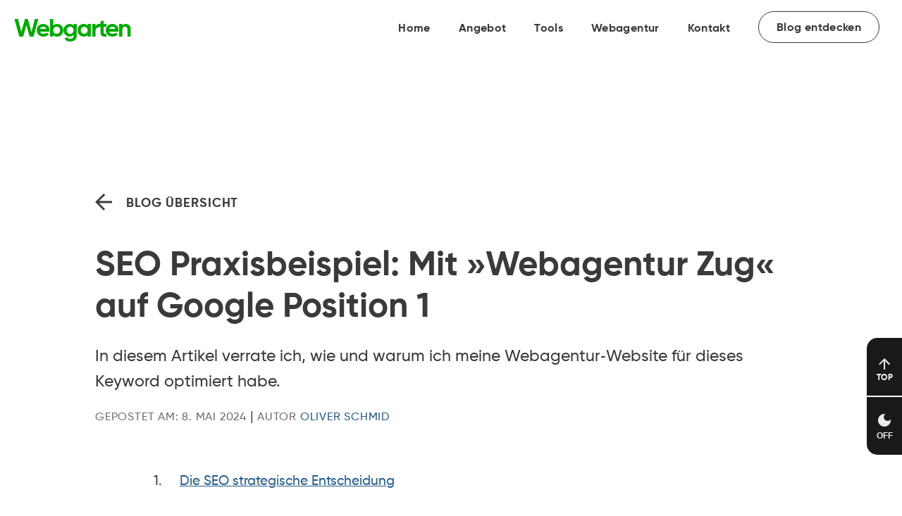

--- FILE ---
content_type: text/html; charset=utf-8
request_url: https://www.webgarten.ch/blog/seo-praxisbeispiel
body_size: 12413
content:
<!doctype html>
<html class="no-js" lang="de">
    <head>
        <meta charset="utf-8">
        <title>SEO Praxisbeispiel: Mit »Webagentur Zug« auf Position 1</title>
        <script type="application/ld+json">
        {
        "@context": "https://schema.org",
        "@type": "BlogPosting",
        "headline": "SEO Praxisbeispiel: Mit »Webagentur Zug« auf Position 1",
        "image": [
            "https://www.webgarten.ch/img/social/gsc-suchposition-scr.jpg"
        ],
        "datePublished": "2024-05-08T08:30:44+01:00",
        "author": [{
            "@type": "Person",
            "name": "Oliver Schmid",
            "jobTitle": "Webdesigner",
            "url": "https://www.webgarten.ch/webagentur/ueberuns#oliver.schmid"
        }]
        }
        </script>
        <meta name="description" content="In diesem Blog-Artikel verrate ich, wie und warum ich meine Webagentur-Website für dieses Keyword bis auf Ranking-Position 1 optimiert habe.">
        <meta name="viewport" content="width=device-width,minimum-scale=1,initial-scale=1">
        <meta name="twitter:card" content="summary_large_image">
        <meta name="twitter:site" content="@WebgartenGmbH">
        <meta name="twitter:creator" content="@WebgartenGmbH">
        <meta property="og:title" content="SEO Praxisbeispiel: Mit »Webagentur Zug« auf Position 1">
        <meta property="og:url" content="https://www.webgarten.ch/blog/seo-praxisbeispiel">
        <meta property="og:image" content="https://www.webgarten.ch/img/social/gsc-suchposition-scr.jpg">
        <meta property="og:image:width" content="1200">
        <meta property="og:image:height" content="724">
        <meta property="og:type" content="article">
        <meta property="og:description" content="In diesem Blog-Artikel verrate ich, wie und warum ich meine Webagentur-Website für dieses Keyword bis auf Ranking-Position 1 optimiert habe.">
        <meta property="og:locale" content="de_CH">
        <link rel="alternate" type="application/rss+xml" title="Webgarten Webdesign-Blog" href="https://www.webgarten.ch/feed.xml">
        <link rel="canonical" href="https://www.webgarten.ch/blog/seo-praxisbeispiel">
        <link rel="apple-touch-icon" sizes="180x180" href="../img/touch/apple-touch-icon.png">
        <link rel="icon" type="image/png" sizes="32x32" href="../img/touch/favicon-32x32.png">
        <link rel="icon" type="image/png" sizes="16x16" href="../img/touch/favicon-16x16.png">
        <link rel="manifest" href="../img/touch/site51.webmanifest" crossorigin="use-credentials">
        <link rel="mask-icon" href="../img/touch/safari-pinned-tab.svg" color="#5bbad5">
        <link rel="shortcut icon" href="../img/touch/favicon.ico">
        <meta name="msapplication-TileColor" content="#27C22C">
        <meta name="msapplication-config" content="../img/touch/browserconfig.xml">
        <meta name="theme-color" content="#ffffff">
        <link rel="preload" href="../fonts/WebgartenComp-Bold.woff2" as="font" type="font/woff2" crossorigin>
        <link rel="preload" href="../fonts/WebgartenComp-Medium.woff2" as="font" type="font/woff2" crossorigin>
        <style rel="stylesheet">
        body{--logo-color: #27C22C;--logo-color: rgb(0, 170, 0);--logo2-color: #2e9632;--logo3-color: #27802a;--text-color: #3A3A3A;--text-color2: rgb(112, 112, 112);--bkg-color: #fff;--bkgtrans-color: rgba(255, 255, 255, 0.95);--bkgtrans-color2: rgba(255, 255, 255, 0.85);--bkgtrans-color2: rgba(255, 255, 255, 0.80);--title-color: #3A3A3A;--bkgrey-color: #ebebeb;--bkgrey2-color: #f5f1f1;--bkgrey3-color: #ecedf0;--bkgrey4-color: #d2d5da;--line-color: #3A3A3A;--black-white: #3A3A3A;--link-color: #265B89;--linkhover-color: #0685f5;--invert-color: #ffffff;--kdnlogo-tit: rgb(146, 11, 45);--noti-winter-bg: #F1F3F8;--noti-winter-txt: #4F5269}body .right.navifader{background:linear-gradient(to left, rgb(255, 255, 255), rgba(255, 255, 255, 0.5), rgba(255, 255, 255, 0) 100%)}body .left.navifader{background:linear-gradient(to left, rgba(255, 255, 255, 0), rgba(255, 255, 255, 0.5), rgb(255, 255, 255) 100%)}body.dark-theme{--logo-color: #2e9632;--logo-color: rgb(0, 170, 0);--logo2-color: #2e9632;--logo3-color: #27802a;--text-color: #e0e0e0;--text-color: #b1b1b1;--text-color: #cfcfcf;--text-color: #dfdfdf;--text-color2: #c4c4c4;--text-color2: #9b9b9b;--bkg-color: #191919;--bkg-color: #141414;--bkg-color: #171c1f;--bkgtrans-color: rgba(23, 28, 31, 0.95);--bkgtrans-color2: rgba(23, 28, 31, 0.85);--bkgtrans-color2: rgba(23, 28, 31, 0.80);--title-color: #e0e0e0;--title-color: #cfcfcf;--title-color: #dfdfdf;--bkgrey-color: #3f3f3f;--bkgrey2-color: #131719;--bkgrey3-color: #131719;--bkgrey4-color: #3f3f3f;--line-color: #000000;--black-white: white;--link-color: #009FE4;--linkhover-color: #0685f5;--invert-color: #171c1f;--kdnlogo-tit: rgb(221, 50, 93);--noti-winter-bg: #4F5269;--noti-winter-txt: #dfdfdf}body.dark-theme .right.navifader{background:linear-gradient(to left, rgb(23, 28, 31), rgba(23, 28, 31, 0.5), rgba(23, 28, 31, 0) 100%)}body.dark-theme .left.navifader{background:linear-gradient(to left, rgba(23, 28, 31, 0), rgba(23, 28, 31, 0.5), rgb(23, 28, 31) 100%)}@media(prefers-color-scheme: dark){body{--logo-color: #2e9632;--logo-color: rgb(0, 170, 0);--logo2-color: #2e9632;--logo3-color: #27802a;--text-color: #e0e0e0;--text-color: #b1b1b1;--text-color: #cfcfcf;--text-color: #dfdfdf;--text-color2: #c4c4c4;--text-color2: #9b9b9b;--bkg-color: #191919;--bkg-color: #141414;--bkg-color: #171c1f;--bkgtrans-color: rgba(23, 28, 31, 0.95);--bkgtrans-color2: rgba(23, 28, 31, 0.85);--title-color: #e0e0e0;--title-color: #cfcfcf;--title-color: #dfdfdf;--bkgrey-color: #3f3f3f;--bkgrey2-color: #131719;--bkgrey3-color: #131719;--bkgrey4-color: #3f3f3f;--line-color: #6e6e6e;--black-white: white;--link-color: #009FE4;--linkhover-color: #0685f5;--invert-color: #171c1f;--kdnlogo-tit: rgb(221, 50, 93);--noti-winter-bg: #4F5269;--noti-winter-txt: #dfdfdf}body .right.navifader{background:linear-gradient(to left, rgb(23, 28, 31), rgba(23, 28, 31, 0.5), rgba(23, 28, 31, 0) 100%)}body .left.navifader{background:linear-gradient(to left, rgba(23, 28, 31, 0), rgba(23, 28, 31, 0.5), rgb(23, 28, 31) 100%)}body.light-theme{--logo-color: #27C22C;--logo-color: rgb(0, 170, 0);--logo2-color: #2e9632;--logo3-color: #27802a;--text-color: #3A3A3A;--text-color2: rgb(112, 112, 112);--bkg-color: #fff;--bkgtrans-color: rgba(255, 255, 255, 0.95);--bkgtrans-color2: rgba(255, 255, 255, 0.85);--title-color: #3A3A3A;--bkgrey-color: #ebebeb;--bkgrey2-color: #f5f1f1;--bkgrey3-color: #ecedf0;--bkgrey4-color: #d2d5da;--line-color: #3A3A3A;--black-white: #3A3A3A;--link-color: #265B89;--linkhover-color: #0685f5;--invert-color: #ffffff;--kdnlogo-tit: rgb(146, 11, 45);--noti-winter-bg: #F1F3F8;--noti-winter-txt: #4F5269}body.light-theme .right.navifader{background:linear-gradient(to left, rgb(255, 255, 255), rgba(255, 255, 255, 0.5), rgba(255, 255, 255, 0) 100%)}body.light-theme .left.navifader{background:linear-gradient(to left, rgba(255, 255, 255, 0), rgba(255, 255, 255, 0.5), rgb(255, 255, 255) 100%)}}@font-face{font-family:"Webgarten";src:url("/fonts/WebgartenComp-Bold.woff2") format("woff2"),url("/fonts/WebgartenComp-Bold.woff") format("woff");font-weight:700;font-style:bold;font-display:swap}@font-face{font-family:"Webgarten";src:url("/fonts/WebgartenComp-Medium.woff2") format("woff2"),url("/fonts/WebgartenComp-Medium.woff") format("woff");font-weight:500;font-style:medium;font-display:swap}.iconhider{display:none}#animated-title div{position:relative;height:2.4em}@media(min-width: 34.5em){#animated-title div{height:1.2em}}#animated-title span{position:absolute;left:0;top:0;opacity:0;transition:opacity 1s ease-in-out;color:var(--logo-color)}#animated-title span.show{display:inline;opacity:1}html{-webkit-font-smoothing:antialiased;-moz-osx-font-smoothing:grayscale;-webkit-tap-highlight-color:hsla(0,0%,100%,0)}*,a,button,button:focus,button:active{-webkit-tap-highlight-color:hsla(0,0%,100%,0);outline:none}body{margin:0;padding:0;font-family:"Webgarten",sans-serif;font-weight:500;font-display:optional;background:var(--bkg-color);color:var(--text-color);line-height:1.6;font-size:1.1em;-webkit-text-size-adjust:none}@media(min-width: 110.375em){body{line-height:1.6;font-size:1.2em}}body img{filter:brightness(1) contrast(1)}body img{filter:brightness(1) contrast(1)}body .dklow{color:var(--text-color2)}body .onlylight{display:block}body .onlydark{display:none}body.dark-theme img{filter:brightness(0.8) contrast(1.2)}body.dark-theme .onlylight{display:none}body.dark-theme .onlydark{display:block}@media(prefers-color-scheme: dark){body img{filter:brightness(0.8) contrast(1.2)}body .onlylight{display:none}body .onlydark{display:block}body.light-theme img{filter:brightness(1) contrast(1)}body.light-theme .onlylight{display:block}body.light-theme .onlydark{display:none}}*,*:before,*:after{padding:0;margin:0;box-sizing:border-box}a,a:focus,a:active{color:var(--link-color);text-decoration:none}a:hover{color:var(--linkhover-color)}h1,h2,h3,.likeh3{color:var(--title-color)}h1{font-size:2em;font-weight:700;margin:0;padding:16px 0 18px 0;line-height:1.2}@media(min-width: 44.5em){h1{font-size:2.7em;padding:45px 0 23px 0}}@media(min-width: 63.375em){h1{font-size:2.8em;padding:45px 0 23px 0}}@media(min-width: 110.375em){h1{font-size:3em;padding:45px 0 27px 0}}ul{padding:0;margin:0}ul li{list-style:none;padding:0;margin:0}.lead{font-size:1.1em}@media(min-width: 44.5em){.lead{font-size:1.3em}}.bold{font-weight:700}.mini{font-size:.85em}.italic{font-style:italic}.nobr{white-space:nowrap}.add_lead{display:inline-block;margin-top:20px;text-transform:uppercase;font-size:.9em;letter-spacing:.05em;color:var(--text-color2)}.mt-0{margin-top:0}.mt-20{margin-top:20px}.mt-27{margin-top:27px}.backlink{font-weight:700;letter-spacing:.05em;text-transform:uppercase;margin-bottom:20px}@media(min-width: 44.5em){.backlink{margin-bottom:0}}@media(min-width: 80.375em){.backlink{margin-left:-43px}}.backlink a,.backlink a:visited,.backlink a:hover,.backlink :active{color:var(--text-color)}.backlink .icon{transform:scale(1.2) rotate(-90deg);margin-right:10px;float:left;fill:var(--text-color)}@media(min-width: 44.5em){.backlink .icon{transform:scale(1.5) rotate(-90deg);margin-right:20px}}summary{cursor:pointer}.content ol,.content .olstyle{margin-left:25px;padding-bottom:57px}.content ol li,.content .olstyle li{padding:5px 0 12px 15px}@media(min-width: 44.5em){.content ol li,.content .olstyle li{padding:8px 0 12px 20px}}.content ol li .sub-ol,.content .olstyle li .sub-ol{padding:5px 0 0 0;margin-left:16px}.content ol li .sub-ol li,.content .olstyle li .sub-ol li{font-size:.9em;padding:8px 0 12px 15px;margin:0}.content .olstyle{margin-left:-14px;padding-bottom:17px}@media(min-width: 44.5em){.content .olstyle{margin-left:-17px}}.wrapper{max-width:1050px;margin:0 auto}@media(min-width: 95.375em){.wrapper{max-width:1172px}}@media(min-width: 110.375em){.wrapper{max-width:1372px}}.wrappermini{margin:0 auto;max-width:900px}.wrapperbig{margin:0 auto;max-width:1200px}@media(min-width: 95.375em){.wrapperbig{max-width:1400px}}@media(min-width: 110.375em){.wrapperbig{max-width:1620px}}.pads{padding:0 20px}@media(min-width: 80.375em){.pads{padding:0}}.padsright{padding:0 20px}@media(min-width: 80.375em){.padsright{padding:0 380px 0 0}}@media(min-width: 95.375em){.padsright{padding:0 480px 0 0}}@media(min-width: 110.375em){.padsright{padding:0 620px 0 0}}.padsrightmax{padding:0 20px}@media(min-width: 80.375em){.padsrightmax{padding:0 400px 0 0}}@media(min-width: 95.375em){.padsrightmax{padding:0 540px 0 0}}@media(min-width: 110.375em){.padsrightmax{padding:0 450px 0 0;padding:0 600px 0 0}}.mb-115{margin-bottom:45px}@media(min-width: 63.375em){.mb-115{margin-bottom:70px}}@media(min-width: 80.375em){.mb-115{margin-bottom:80px}}@media(min-width: 95.375em){.mb-115{margin-bottom:100px}}@media(min-width: 110.375em){.mb-115{margin-bottom:115px}}figure figcaption{width:100%;background-color:var(--bkgrey-color);font-size:.8em;padding:15px 15px}figure .bluegrey{background-color:var(--bkgrey3-color)}picture{display:block;width:100%;border:0}img{width:100%;max-width:100%;height:auto;display:block;border:0}.qr{width:150px}.ki{position:relative}.ki .kicap{position:absolute;display:block;padding:2px 12px 0 12px;border-radius:50px;top:8px;left:9px;color:#fff;font-size:.8rem}@media(min-width: 44.5em){.ki .kicap{font-size:.9rem;left:7px}}.ki .bgcap{background-color:rgba(0,0,0,.85);color:#e0e0e0}.parallax{aspect-ratio:800/311;overflow:clip}.parallax img{height:auto;width:100%;display:block;transform:translate(0, -100px);transform-origin:top left;margin-top:0}@keyframes imgtrans{to{transform:translate(0, 400px)}}@media(prefers-reduced-motion: no-preference){@supports(animation-timeline: scroll()){.parallax img{animation:imgtrans ease both;animation-timeline:scroll();animation-range:0 cover}}}.content .minibtn,.content .minibtn:visited{display:inline-block;background-color:var(--logo3-color);text-decoration:none;padding:10px 50px 7px 50px;color:#fff;font-weight:700;font-size:.85em}.content .minibtn:hover{background-color:var(--logo-color);transition:all .3s ease-out}.icon{width:24px;height:24px;display:inline}.socialicon{width:40px;height:40px;display:inline;margin-right:10px}.navigate_next{width:24px;height:24px}#consent-popup{position:fixed;bottom:20px;left:20px;right:20px;padding:20px;background-color:var(--bkg-color);transition:bottom .1s ease-out;border:1px solid var(--logo-color);text-align:center}#consent-popup img{max-width:375px;height:auto;margin:0 auto}#consent-popup p{padding:0 0 25px 0}#consent-popup .title{font-weight:700;font-size:1.5em;padding:5px 0 5px 0}#consent-popup .cookiebtn,#consent-popup .cookiebtn:visited{width:100%;display:inline-block;padding:20px 10px;background-color:var(--logo-color);color:#fff;font-weight:700;font-size:20px;text-align:center}#consent-popup .cookiebtn:hover{background-color:var(--logo-color);transition:all .3s ease-out}#consent-popup .cookiebtn:focus{padding:19px 10px 21px 10px}#consent-popup.hidden{bottom:-600px}header{height:115px;height:138px;width:100%}@media(min-width: 63.375em){header{height:185px}}@media(min-width: 80.375em){header{height:125px}}@media(min-width: 95.375em){header{height:175px}}@media(min-width: 110.375em){header{height:225px}}header .logo,header .logo:visited{position:absolute;left:20px;top:15px;text-decoration:none;font-weight:700;letter-spacing:-2px;font-size:35px;color:var(--logo-color)}header .logo .lgtext,header .logo:visited .lgtext{display:none}header .logo .square-logo,header .logo:visited .square-logo{width:35px;height:45px;display:inline}@media(min-width: 63.375em){header .logo,header .logo:visited{left:20px}header .logo .lgtext,header .logo:visited .lgtext{display:inline}header .logo .square-logo,header .logo:visited .square-logo{display:none}}.subnav header{height:135px;width:100%}@media(min-width: 63.375em){.subnav header{height:185px}}@media(min-width: 80.375em){.subnav header{height:125px}}@media(min-width: 95.375em){.subnav header{height:175px}}@media(min-width: 110.375em){.subnav header{height:225px}}.hspace header{height:75px}@media(min-width: 63.375em){.hspace header{height:185px}}@media(min-width: 80.375em){.hspace header{height:125px}}@media(min-width: 95.375em){.hspace header{height:175px}}@media(min-width: 110.375em){.hspace header{height:225px}}.subnav-dropdown header{height:175px;width:100%}@media(min-width: 63.375em){.subnav-dropdown header{height:185px}}@media(min-width: 80.375em){.subnav-dropdown header{height:125px}}@media(min-width: 95.375em){.subnav-dropdown header{height:175px}}@media(min-width: 110.375em){.subnav-dropdown header{height:225px}}.navi{position:absolute;right:68px;top:16px;display:flex;align-items:center;justify-content:flex-end;margin:auto;letter-spacing:.02em}@media(min-width: 55em){.navi{right:12px}}.navi a,.navi a:visited{position:relative;display:inline-block;text-decoration:none;color:#3a3a3a;font-size:16px;font-weight:700;padding:5px 0 0 0;margin:0 8px 0 18px;color:var(--text-color)}@media(min-width: 55em){.navi a,.navi a:visited{margin:0 20px}}@media(min-width: 80.375em){.navi a,.navi a:visited{font-size:18px}}.navi .mobhid{display:none}@media(min-width: 55em){.navi .mobhid{display:inline-block}}.navi a:after{content:"";position:absolute;background-color:#27c22c;background-color:var(--title-color);height:1px;width:0;left:0;bottom:3px;transition:.3s}.navi a:hover{color:var(--title-color)}@media(min-width: 55em){.navi a:hover:after{width:100%}}.navi .act,.navi .act:visited{color:var(--title-color);color:var(--black-white)}.navi .act:after{width:100%}.navi .btn,.navi .btn:visited{border:1px solid var(--text-color);padding:11px 25px 7px 25px;border-radius:60px;font-weight:700}@media(min-width: 55em){.navi .btn,.navi .btn:visited{padding:11px 25px 7px 25px}}@media(min-width: 80.375em){.navi .btn,.navi .btn:visited{padding:11px 45px 7px 45px}}.navi .btn:hover:after{width:0}.navi .btn:hover{background-color:var(--logo-color);border:1px solid var(--logo-color);color:var(--invert-color)}@media(min-width: 55em){.navi .btn:hover{background-color:var(--text-color);border:1px solid var(--text-color);color:var(--invert-color);transition:all .3s ease-out;background-color:var(--logo-color);border:1px solid var(--logo-color)}}.subnav-dropdown .lev1nav,.subnav .lev1nav,.home .lev1nav,.form .lev1nav{position:fixed;height:80px;width:100%;top:0;left:0;background-color:var(--bkgtrans-color2);-webkit-backdrop-filter:blur(10px);backdrop-filter:blur(10px);z-index:2;transition:transform .5s}@media(min-width: 44.5em){.subnav-dropdown .lev1nav,.subnav .lev1nav,.home .lev1nav,.form .lev1nav{-webkit-backdrop-filter:none;backdrop-filter:none;position:static;height:auto}}.subnav-dropdown .borderline,.subnav .borderline,.home .borderline,.form .borderline{border-bottom:1px solid var(--bkgrey-color)}@media(min-width: 44.5em){.subnav-dropdown .borderline,.subnav .borderline,.home .borderline,.form .borderline{border:none}}.head--hidden{transform:translateY(-81px)}@media(min-width: 44.5em){.head--hidden{transform:none}}body{padding-top:81px}@media(min-width: 44.5em){body{padding-top:0}}.social{height:58px;display:block;margin-top:10px;padding-top:30px}@media(min-width: 44.5em){.social{margin-top:90px}}@media(min-width: 80.375em){.social{margin-top:120px}}.social .nllink,.social .nllink:visited{color:var(--text-color);display:flex;align-items:center}.social .nl{border-radius:100px;width:40px;height:40px;padding:5px 0 0 6px}.social .nl .newsletter{fill:var(--noti-winter-txt);width:30px;height:30px;display:inline}.social .txt{padding:2px 0 0 4px;font-weight:700;color:var(--noti-winter-txt);font-size:.9em}.space{height:0;display:block;margin-top:0;padding-top:0}@media(min-width: 44.5em){.space{height:58px;margin-top:90px}}.clearfix:before,.clearfix:after{content:" ";display:table}.clearfix:after{clear:both}.clearfix{*zoom:1}.clearfix{clear:both}.clearleft{clear:left}body .onlydesk{display:none}@media(min-width: 44.5em){body .onlydesk{display:block}}body .onlyminidesk{display:none}@media(min-width: 34.5em){body .onlyminidesk{display:block}}body .onlydeskinline{display:none}@media(min-width: 44.5em){body .onlydeskinline{display:inline}}body .onlymobline{display:inline}@media(min-width: 44.5em){body .onlymobline{display:none}}@media(min-width: 44.5em){body .onlymob{display:none}}@media(min-width: 34.5em){body .onlyminimob{display:none}}.dnone{display:none}.content .nolinkstyle,.content .nolinkstyle:visited{text-decoration:none;color:var(--text-color)}.youtube{aspect-ratio:16/9;width:100%;height:auto}
        </style>
    </head>
    <body class="subnav hspace">
        <header>
            <div class="lev1nav">
                <a href="/" class="logo" aria-label="Link zur Startseite von Webgarten">
                    <svg class="square-logo"><use xlink:href="#square-logo" /></svg><span class="lgtext">Webgarten</span>
                </a>
                <nav class="navi">
                    <a href="/" class="mobhid">Home</a><a href="/angebot/" class="mobhid">Angebot</a><a href="/tools/" class="mobhid">Tools</a><a href="/webagentur/" class="mobhid">Webagentur</a><a href="/kontakt/" class="mobhid">Kontakt</a><a href="/blog/" class="btn">Blog entdecken</a>
                </nav>
                <div class="b-container">
                    <div class="b-menu">
                        <div class="b-bun b-bun--top"></div>
                        <div class="b-bun b-bun--mid"></div>
                        <div class="b-bun b-bun--bottom"></div>
                    </div>    
                </div>  
            </div>
            <div class="space">
            </div>
        </header>
        <section class="wrapper mb-70">
            <div class="padsrightmax backlink">
                <a href="/blog/"><svg class="icon arrow_upward"><use xlink:href="#arrow_upward" /></svg><span>Blog Übersicht</span></a>
            </div>
            <div class="padsrightmax">
                <h1>SEO Praxisbeispiel: Mit »Webagentur Zug« auf Google Position 1</h1>
            </div>
            <div class="padsright">
                <p class="lead">In diesem Artikel verrate ich, wie und warum ich meine Webagentur-Website für dieses Keyword optimiert habe.</p>
                <time class="add_lead" datetime="2024-05-08">Gepostet am:  8. Mai 2024</time> | <span class="add_lead author mt-0">Autor <a href="/webagentur/ueberuns#oliver.schmid">Oliver Schmid</a></span>
            </div>    
        </section>
        <section class="content">
            <div class="wrappermini conpads">
                <ol>
                    <li>
                        <a href="#01">Die SEO strategische Entscheidung</a>
                    </li>
                    <li>
                        <a href="#02">Die Schwierigkeit für eine Webagentur mit Firmensitz in Baar</a>
                    </li>
                    <li>
                        <a href="#03">Die ersten SEO Massnahmen für das Keyword »Webagentur Zug«</a>
                    </li>
                    <li>
                        <a href="#04">Der Kampf um Google Position 1</a>
                        <ol class="sub-ol">
                            <li><a href="#04-01">Warum Position 1 so unglaublich viel nützlicher ist als Position 6</a></li>
                            <li><a href="#04-02">Strategische Entscheidung, Zürich fällt weg</a></li>
                        </ol>  
                    </li>
                    <li>
                        <a href="#05">Und es hat sich gelohnt</a>
                    </li>
                    <li>
                        <a href="#06">Bleibt das jetzt für immer so?</a>
                    </li>
                    <li>
                        <a href="#07">Positiver Nebeneffekt: Mit »WordPress Zug« und »WordPress Agentur Zug« auf Position 1</a>
                    </li>
                    <li>
                        <a href="#08">Schlussfolgerung</a>
                    </li>   
                </ol>  
                <p class="likeh3">Hinweis</p>
                <p><strong class="bg-txt">Mit einem guten Ranking kann eine Webagentur beim wichtigen ersten Kundenkontakt ihre SEO Fähigkeiten beweisen.</strong></p>    
                <h2 id="01">1. Die SEO strategische Entscheidung</h2>
                <p>»<strong>Webagentur Zug</strong>« hat nur ein sehr geringes Suchvolumen. Viele Klicks sind damit sicher nicht zu machen. Allerdings sind genau diese Klicks für eine in der Nähe von Zug ansässige Webagentur ganz besonders wichtig.</p>
                <p>Denn es gibt nur <strong>zwei typische SEO Personas</strong>, welche danach suchen. Zum einen sind das meine <strong>Mitbewerber</strong> und zum anderen genau meine <strong>potenziellen Kunden</strong>.</p>
                <h3>Die Suchabsicht von »Webagentur Zug« passt zum Angebot</h3>
                <p>Hinter dem Suchbegriff »<strong>Webagentur Zug</strong>« steckt oft folgende Suchabsicht: „Ich möchte bei einem lokalen Anbieter eine Offerte für ein Internetprojekt einholen“. Dabei scheint ein gewisses Budget und eine gewisse Professionalität vorhanden zu sein, denn sonst würde man eher nach »Webdesigner Zug«, »Homepage erstellen« oder »Baukastensystem« suchen.</p>
                <p>Auf genau diese Suchabsicht passt unser Angebot. Entsprechen konvertieren dies Suchanfragen mit einem sehr <strong>hohen Anteil zu Kundenanfragen und zu Aufträgen</strong> (Conversion-Rate).</p>
                <p>Aus folgenden Gründen ist »<strong>Webagentur Zug</strong>« eines unser wichtigsten SEO Keywords:</p>
                <ul class="dot-list">
                    <li>Wird von <strong>potenziellen Kunden</strong> gesucht (höhere Conversion Rate)</li>
                    <li>Wird von <strong>Kunden in der Region</strong> gesucht (höhere Conversion Rate)</li>
                    <li><strong>Suchabsicht passt</strong> genau auf unser Angebot (höhere Conversion Rate)</li>
                    <li>Wird eher im <strong>professionellen Bereich</strong> gesucht (höhere Anforderungen und Budgets)</li>
                    <li>In den vorderen Positionen können wir unsere <strong>SEO Fähigkeiten beweisen</strong> (höhere Conversion Rate)</li>
                </ul>  
                <h2 id="02">2. Die Schwierigkeit für eine Webagentur mit Firmensitz in Baar</h2>
                <p>Die Konkurrenz in diesem Bereich ist extrem gross. Mein Firmensitz ist zwar im Kanton Zug, jedoch in der Nachbargemeinde Baar und nicht direkt in der Stadt Zug. Somit fehlt in all meinen Directories & Firmenregister-Einträgen das Wort »Zug« und die entsprechende Postleitzahl. Für Google fehlt somit der offensichtlichste Zusammenhang zwischen der Stadt Zug und meiner Webagentur. Zudem gibt es Firmen, welche das Wort »Webagentur« im Namen und in der eigenen URL verwenden.</p>
                <h2 id="03">3. Die ersten SEO Massnahmen für das Keyword »Webagentur Zug«</h2>
                <p>Auf dem Wort »Webagentur« gab es bereits relativ viel Druck nach vorne. Hingegen stand das Wort »Zug« noch in keinem Zusammenhang zu meiner Website. Es war klar, um mit »Webagentur Zug« ganz vorne ranken zu können, musste ich zuerst den Druck auf das Wort »Zug« erhöhen.</p>
                <p>Dazu wurden zunächst verschiedene interne Seiten mit dem Begriff »Zug« versehen. Dann habe ich eine <strong><a href="/webagentur/zug">Landing-Page für »Webagentur Zug«</a></strong> hinzugefügt und im Footer neben einer anderen Landing-Page für »Webagentur Zürich« verlinkt.</p> 
                <p>Neben einige Informationen zu unseren Dienstleistungen habe ich weitere Informationen und Bilder zur Stadt Zug auf der Landing-Page eingefügt.</p>   
                <p>Die Landing-Page gelangte dank dieser einfachen SEO Massnahmen ziemlich schnell auf die <strong>durchschnittliche Position 6</strong> bei Google. Generierte so aber noch keine Anfragen und Aufträge.</p>         
                <h2 id="04">4. Der Kampf um Google Position 1</h2>
                <h3 id="04-01">Warum Position 1 so unglaublich viel nützlicher ist als Position 6</h3>
                <p>Ist man mit einem entscheidenden Keyword erst einmal auf vorderen Ranking Position, geht SEO erst richtig los. Jetzt lohnt sich Suchmaschinenoptimierung ganz besonders. Denn die <strong>Klickrate steigt mit jeder Position nach vorne exponentiell</strong>. Gleichzeitig steigt das Vertrauen und die Conversion Rate erhöht sich entsprechend.</p>
                <p>Ganz besonders im Webdienstleistungs-Anbieter-Bereich vertrauen potenzielle Kunden den vorne platzierten organischen Treffern. Denn wie kann eine Webagentur ihr Können besser beweisen, als im heiss umkämpften eigenen SEO?</p>
                <h3 id="04-02">Eine strategische Veränderung bringt Erfolg</h3>
                <p>Ich musste also weitere SEO-Massnahmen ergreifen. Unter anderem wurde das Wort Zug auf der gesamten Website noch öfters verwendet und die Landing Page »<a href="/webagentur/zug">Webagentur Zug</a>« wurde auf mehreren Seiten zusätzlich verlinkt.</p>
                <p>Richtig gewirkt hat aber erst eine SEO strategische Neuausrichtung. <strong>Ich beschloss das Keyword »Webagentur Zürich« aufzugeben</strong>. Obwohl dieser Begriff ein viel grösseres Suchvolumen aufweist und mit einer durchschnittlichen Position 12 viel mehr Traffic generiert hat. Dieser Traffic auf den hinteren Positionen wird oft zur Adresssammlung für Akquise verwendet und generierte in meinem Fall kaum Anfragen. Seriöse Offertenanfragen gehen meist nur an die vorderen drei Positionen.</p>
                <p>Ich reduzierte also das Keyword »Zürich«. Zum Schluss entfernte ich auch noch die Verlinkung auf »Webagentur Zürich« im Footer.</p>
                <h2 id="05">5. Und es hat sich gelohnt</h2>
                <p>Diese SEO-Massnahmen zeigten schnell Erfolg. Zwischen dem 16.10.23 und dem 02.03.24 konnte die Position für »Webagentur Zug« <strong>von 6 auf 1 gesteigert</strong> werden.</p>                   
                <p>Momentan halte ich die Stellung mit der durchschnittlichen Position 1.5. Das heisst, ich bin bei jeder zweiten Suchanfrage auf Position 1 und sonst auf Position 2. Dies hat bereits zu mehreren neuen Kunden-Anfragen geführt.</p>                
            </div>
            <div class="wrapperintend pads mb-70">
                <figure>
                    <picture class="screenshot-fall nobo">
                        <source srcset="/img/blog/seo-praxisbeispiel/gsc-position-verbesserung-1x.gif 1x, /img/blog/seo-praxisbeispiel/gsc-position-verbesserung-2x.gif 2x">
                        <img loading="lazy" src="/img/blog/seo-praxisbeispiel/gsc-position-verbesserung-1x.gif" alt="Steigerung der Suchposition in der Search Console" width="1172" height="572">
                    </picture>
                    <figcaption class="bluegrey"><strong>Steigerung der Suchposition</strong> für »Webagentur Zug« in der Google Search Console</figcaption>
                </figure>
            </div>
            <div class="wrappermini conpads mb-70"> 
                <h2 id="06">6. Bleibt das jetzt für immer so?</h2>
                <p>Natürlich schläft die Konkurrenz nicht und ergreift bestimmt auch Massnahmen. Es bleibt also spannend. Zudem verändert sich die Suchformel laufend. Man muss im Prinzip immer dran bleiben. Leider fehlt mir oft die Zeit, um mich um die eigene Website zu kümmern, denn Kundenprojekte gehen immer vor.</p>
                <h2 id="07">7. Positiver Nebeneffekt: Mit »WordPress Zug« und »WordPress Agentur Zug« auf Position 1</h2>
                <p>Zeitgleich habe ich vermehrt Artikel zu WordPress veröffentlicht und das TYPO3 CMS aus dem Sortiment genommen. Dadurch wurde der Druck nach vorne für das Keyword »WordPress« erhöht. Die gleichzeitige Stärkung von »Zug« brachte unerwartet auch die Keyword-Kombination »<strong>WordPress Zug</strong>« und »<strong>WordPress Agentur Zug</strong>« auf die <strong>Position 1</strong>.</p>
            </div>
            <div class="colorbox mb-11">
                <h2 id="08">8. Schlussfolgerung</h2>
                <p><strong>Wer alles will, kriegt oft nichts</strong>. Man sollte sich beim SEO besser auf wenige, besonders wichtige und <strong>realistische Ziele konzentrieren</strong>. Es ist besser, mit wenigen Keywords ganz vorne zu sein, als mit vielen Keywords auf hinteren Positionen. Manchmal muss man auch ein Ziel zugunsten anderer übergeordneter Ziele aufgeben.</p>
                <a href="/angebot/seo" class="gobtn"><span>Unser SEO Angebot</span><svg class="icon east"><use xlink:href="#east" /></svg></a>
            </div>
            <div class="wrappermini conpads">     
                <h2 class="mt-60">Kommentiere diesen Artikel</h2>
                <ul>
                    <li><a href="https://www.linkedin.com/feed/update/urn:li:activity:7193873125866909697" target="_blank" rel="nofollow noopener">Zum Post auf LinkedIn</a></li>  
                    <li><a href="https://x.com/WebgartenGmbH/status/1788198303768707301" target="_blank" rel="nofollow noopener">Zum Tweet auf X</a></li>
                </ul>
                <h2 class="mt-28">Weitere Inhalte zu «SEO»</h2>
                <ul>
                    <li><a href="/seo-agentur-zug">SEO Agentur Zug</a></li>
                    <li><a href="/angebot/seo">SEO Angebot</a></li>
                    <li><a href="/tools/search-console">Search Console</a></li>
                    <li><a href="/blog/fur-ki-optimieren-geo">Für KI optimieren (GEO)</a></li>
                    <li><a href="/blog/keyword-recherche">Keyword Recherche</a></li>
                    <li><a href="/blog/ux-fuer-seo">UX für SEO</a></li>
                    <li><a href="/blog/seo-texte-schreiben">SEO Texte schreiben</a></li>
                    <li><a href="/blog/chatgpt-seo">KI für SEO nutzen</a></li>
                    <li><a href="/blog/offpage-suchmaschinenoptimierung">Offpage-Optimierung</a></li> 
                    <li><a href="/tools/ahrefs">Ahrefs SEO Toolset</a></li> 
                </ul>
                <section class="linkbox">
                    <h2 class="mt-28">Kategorien</h2>
                    <a href="/blog/">Alle</a>
                    <a href="/blog/kategorie/webdesign">Webdesign</a>
                    <a href="/blog/kategorie/uxdesign">UX Design</a>
                    <a href="/blog/kategorie/wordpress">WordPress</a>
                    <a href="/blog/kategorie/frontend-entwicklung">Frontend-Entwicklung</a>
                    <a href="/blog/kategorie/pagespeed">PageSpeed</a>
                    <a href="/blog/kategorie/seo">SEO</a>
                    <a href="/blog/kategorie/website-erstellen-lassen">Website erstellen lassen</a>
                    <a href="/blog/kategorie/kunstliche-intelligenz">Künstliche Intelligenz </a>
                    <a href="/blog/kategorie/sonstige-tipps">Sonstige Tipps</a>
                </section>
            </div>             
        </section>
        <footer>
            <aside>
                <a href="#top" class="top" title="Zum Anfang der Seite">
                    <svg class="icon arrow_upward"><use xlink:href="#arrow_upward" /></svg>
                    <span>TOP</span>
                </a>
                <button class="btn-toggle darkmode" title="Dark mode">
                    <svg class="icon dark_mode"><use xlink:href="#dark_mode" /></svg>
                    <div class="switch">
                        <span>Dark Mode</span>
                    </div>
                </button>
            </aside>
            <div class="wrappermini conpads">
                <ol class="breadcrumb" vocab="https://schema.org/" typeof="BreadcrumbList">
                    <li property="itemListElement" typeof="ListItem">
                        <a property="item" typeof="WebPage" href="/">
                            <span property="name">Home</span>
                        </a>
                        <meta property="position" content="1">
                    </li>
                    <li>→</li>
                    <li property="itemListElement" typeof="ListItem">
                        <a property="item" typeof="WebPage" href="/blog/">
                            <span property="name">Blog</span>
                        </a>
                        <meta property="position" content="2">
                    </li>
                    <li>→</li>
                    <li class="bcact" property="itemListElement" typeof="ListItem">
                        <span property="name">SEO Praxisbeispiel</span>
                        <meta property="position" content="3">
                    </li>
                </ol>
                <p><a href="/kontakt/"><svg class="icon calendar" aria-label="Kalender-Symbol"><use xlink:href="#calendar" /></svg><strong>Termin planen</strong></a></p>
                <p class="addr">Webgarten GmbH<br><span class="comma">,</span>
                Gewerbepark an der Lorze<br><span class="comma">,</span>
                Haldenstrasse 5<br><span class="comma">,</span>
                CH-6340 Baar (Zug)</p>   
                <p class="firstlink">
                    <a href="/webagentur/zug">Webagentur Zug</a><br>
                    <span class="pipe">|</span><a href="/wordpress-agentur">WordPress Agentur</a><br>
                    <span class="pipe">|</span><a href="/seo-agentur-zug">SEO Agentur Zug</a><br>
                    <span class="pipe">|</span><a href="/web-app-entwicklung">Web-App Entwicklung</a><br>
                </p>  
                <p class="secondlink">
                    <a href="/">Home</a><br>    
                    <span class="pipe">|</span><a href="/kontakt/">Kontakt</a><br>
                    <span class="pipe">|</span><a href="/kontakt/impressum">Impressum</a><br>
                    <span class="pipe">|</span><a href="/kontakt/datenschutz">Datenschutz</a>
                </p>
                <div class="addon">
                    <div class="reviews info">
                        <a href="https://www.google.ch/maps/place/Webgarten+GmbH/@47.1973726,8.5337428,17.26z/data=!4m7!3m6!1s0x479aabccc89ae99f:0x4e409f2ffe7a853a!8m2!3d47.1960393!4d8.5382615!9m1!1b1" rel="noopener" target="_blank">
                            <div class="goo-left">
                                <svg class="google-g-logo"><use xlink:href="#google-g-logo" /></svg>
                            </div>
                            <div class="goo-right">
                                <ul>
                                    <li><svg class="icon star_rate"><use xlink:href="#star_rate" /></svg></li>
                                    <li><svg class="icon star_rate"><use xlink:href="#star_rate" /></svg></li>
                                    <li><svg class="icon star_rate"><use xlink:href="#star_rate" /></svg></li>
                                    <li><svg class="icon star_rate"><use xlink:href="#star_rate" /></svg></li>
                                    <li><svg class="icon star_rate"><use xlink:href="#star_rate" /></svg></li>
                                </ul>
                                <span class="revtxt">
                                    <span class="bld">5.0 von 5.0 Sterne</span> aus<br>24 Bewertungen
                                </span>
                            </div>
                        </a>
                    </div>  
                    <div class="sds-wrapper">
                        <a href="https://www.swissmadesoftware.org/" rel="nofollow noopener" target="_blank">
                            <picture class="sds">
                                <source srcset="/img/swiss-made-software/swiss-digital-services-1x.png 1x, /img/swiss-made-software/swiss-digital-services-2x.png 2x">
                                <img loading="lazy" src="/img/swiss-made-software/swiss-digital-services-1x.png" alt="Swiss Digital Services Logo" width="200" height="37">
                            </picture> 
                        </a>  
                    </div>  
                </div></div>
        </footer>
        <div class="right navifader">
        </div>
        <div class="left navifader">
        </div>
        <ul class="b-nav">
            <li>
                <a href="/" class="noborder"><span class="navtxt">Home</span><span class="arrow green"><svg class="navigate_next"><use xlink:href="#navigate_next" /></svg></span></a>
            </li>
            <li class="cat">
                <span class="link-span level1"><span class="navtxt">Angebot</span><span class="arrow green"><svg class="navigate_next"><use xlink:href="#navigate_next" /></svg></span></span>
                <ul class="level2">
                    <li><a href="/angebot/">Überblick</a></li>
                    <li><a href="/angebot/seo">SEO</a></li>
                    <li><a href="/angebot/pagespeed-optimierung">PageSpeed Optimierung</a></li>
                    <li><a href="/angebot/webdesign">Webdesign</a></li>
                    <li><a href="/angebot/uxdesign">UX Design</a></li>
                    <li><a href="/angebot/website-erstellen">Website erstellen</a></li>
                    <li><a href="/angebot/ki-programmierung">KI Programmierung</a></li>
                    <li><a href="/angebot/ki-bilder">KI Bilder</a></li>
                    <li><a href="/angebot/fse-themes">FSE Themes</a></li>
                </ul>
            </li>
           <li class="cat">
                <span class="link-span level1"><span class="navtxt">Tools</span><span class="arrow green"><svg class="navigate_next"><use xlink:href="#navigate_next" /></svg></span></span>
                <ul class="level2">
                    <li><a href="/tools/">Überblick</a></li>
                    <li><a href="/tools/figma">Figma</a></li>
                    <li><a href="/tools/ki-tools">KI Tools</a></li>
                    <li><a href="/tools/react-nodejs">React & Node.js</a></li>
                    <li><a href="/tools/wordpress">WordPress</a></li>
                    <li><a href="/tools/gutenberg-block-editor">Block-Editor</a></li>
                    <li><a href="/tools/search-console">Search Console</a></li>
                    <li><a href="/tools/ahrefs">Ahrefs</a></li>
                </ul>
            </li>
            <li class="cat">
                <span class="link-span level1"><span class="navtxt">Webagentur</span><span class="arrow green"><svg class="navigate_next"><use xlink:href="#navigate_next" /></svg></span></span>
                <ul class="level2">
                    <li><a href="/webagentur/">Überblick</a></li>
                    <li><a href="/webagentur/newsletter">News</a></li>
                    <li><a href="/webagentur/ueberuns">Über uns</a></li>
                    <li><a href="/webagentur/team">Team</a></li>
                    <li><a href="/webagentur/kunden">Kunden</a></li>
                    <li><a href="/webagentur/kundenstimmen">Kundenstimmen</a></li>
                    <li><a href="/webagentur/fallbeispiele">Fallbeispiele</a></li>
                </ul>
            </li>
            <li>
                <a href="/blog/" class="mobact"><span class="navtxt">Blog</span><span class="arrow green"><svg class="navigate_next"><use xlink:href="#navigate_next" /></svg></span></a>
            </li>
            <li>
                <a href="/kontakt/"><span class="navtxt">Kontakt</span><span class="arrow green"><svg class="navigate_next"><use xlink:href="#navigate_next" /></svg></span></a>
            </li>
        </ul>
        <div id="top-link">
            <a href="#top" aria-label="Zum Anfang der Seite"><svg class="icon arrow_upward"><use xlink:href="#arrow_upward" /></svg></a>
        </div>
        <svg style="display:none">
            <symbol id="dark_mode" viewBox="0 0 24 24">
               <title>dark mode</title>
               <desc>dark mode</desc>
               <rect fill="none" height="24" width="24"/>
               <path d="M12,3c-4.97,0-9,4.03-9,9s4.03,9,9,9s9-4.03,9-9c0-0.46-0.04-0.92-0.1-1.36c-0.98,1.37-2.58,2.26-4.4,2.26 c-2.98,0-5.4-2.42-5.4-5.4c0-1.81,0.89-3.42,2.26-4.4C12.92,3.04,12.46,3,12,3L12,3z"/>
            </symbol>
            <symbol id="arrow_upward" viewBox="0 0 24 24">
               <title>arrow upward</title>
               <desc>arrow upward</desc>
               <rect fill="none" height="24" width="24"/>
               <path d="M0 0h24v24H0V0z" fill="none"/><path d="M4 12l1.41 1.41L11 7.83V20h2V7.83l5.58 5.59L20 12l-8-8-8 8z"/>
            </symbol>
            <symbol id="navigate_next" viewBox="0 0 24 24" >
               <title>navigate next</title>
               <desc>navigate next</desc>
               <path d="M0 0h24v24H0z" fill="none"/><path d="M10 6L8.59 7.41 13.17 12l-4.58 4.59L10 18l6-6z"/>
            </symbol>
            <symbol id="east" viewBox="0 0 24 24" >
               <title>east</title>
               <desc>east next</desc>
               <rect fill="none" height="24" width="24"/><path d="M15,5l-1.41,1.41L18.17,11H2V13h16.17l-4.59,4.59L15,19l7-7L15,5z"/>
            </symbol>
            <symbol id="call" viewBox="0 0 24 24" >
               <title>call</title>
               <desc>call</desc>
               <path d="M20.01 15.38c-1.23 0-2.42-.2-3.53-.56-.35-.12-.74-.03-1.01.24l-1.57 1.97c-2.83-1.35-5.48-3.9-6.89-6.83l1.95-1.66c.27-.28.35-.67.24-1.02-.37-1.11-.56-2.3-.56-3.53 0-.54-.45-.99-.99-.99H4.19C3.65 3 3 3.24 3 3.99 3 13.28 10.73 21 20.01 21c.71 0 .99-.63.99-1.18v-3.45c0-.54-.45-.99-.99-.99z"/>
            </symbol>
            <symbol id="calendar" viewBox="0 -960 960 960" >
               <title>clendar</title>
               <desc>calendar</desc>
               <path d="M200-640h560v-80H200v80Zm0 0v-80 80Zm0 560q-33 0-56.5-23.5T120-160v-560q0-33 23.5-56.5T200-800h40v-80h80v80h320v-80h80v80h40q33 0 56.5 23.5T840-720v227q-19-9-39-15t-41-9v-43H200v400h252q7 22 16.5 42T491-80H200Zm520 40q-83 0-141.5-58.5T520-240q0-83 58.5-141.5T720-440q83 0 141.5 58.5T920-240q0 83-58.5 141.5T720-40Zm67-105 28-28-75-75v-112h-40v128l87 87Z"/>
            </symbol>
            <symbol id="star_rate" viewBox="0 0 24 24" >
               <title>star_rate</title>
               <desc>star_rate</desc>
               <g><rect fill="none" height="24" width="24" x="0"/><polygon points="14.43,10 12,2 9.57,10 2,10 8.18,14.41 5.83,22 12,17.31 18.18,22 15.83,14.41 22,10"/></g>
            </symbol>
            <symbol id="square-logo" viewBox="0 0 35 45" >
               <title>Quadratisches Logo</title>
               <desc>Quadratisches Logo der Webagentur Webgarten in Zug.</desc>
               <path d="M25.5 8.8a12.8 12.8 0 0 0 2.6-8l.5 1.5L31.1 9c2.2 5.7 3.2 9 3.6 12.3.6 4.8 0 9-2 12.2-1.7 3-4.3 5.2-8.4 7a13 13 0 0 0-4.2 2.7c-.3.3-.6 1-.6 1.3l-.2.1-.2.1-1.4-.2 1.4.2-.3-.5-.8-1.8-1-2.5a26.1 26.1 0 0 1 5-27.3c1.9-1.9 2.8-3 3.5-3.9Zm3.7 15.3a15 15 0 0 0 2-8 25.3 25.3 0 0 0 0-.6c-.3 2.1-.8 4-1.7 5.7-.8 1.7-1.5 2.5-4.4 5.8a32 32 0 0 0-4.3 5.5 16 16 0 0 0-2.1 8V42v-.6c.6-2.6 1.4-5 2.6-7 1-1.6 1.6-2.4 4.1-5.3 2.5-2.9 3-3.6 3.8-5Z" fill="#1FAA1F" fill-rule="evenodd" clip-rule="evenodd"/><path d="m17.5 44.1.2.5v.1l-.5-.5-2.5-1.4-3.4-1c-3.6-1-6-2.3-8-4.7A13.7 13.7 0 0 1 0 27.3c0-2.3.2-3.7.7-6 .6-2.5 1.1-4 3.6-10.4A100.2 100.2 0 0 0 6 6.5v1c0 1.5.4 3 1 4.6a16 16 0 0 0 3.5 4.5l3.2 3.7a14 14 0 0 1 1 2l-.2.8-1 3.9a23 23 0 0 0 3 15.1l1 2ZM8.7 30.4a9.3 9.3 0 0 1-1-5.2v-.9l-.3 1.4A9.5 9.5 0 0 0 8.9 33c.2.5 1 1.5 2.4 3l4.2 5.1.7 1c0 .2 0 .2 0 0a29.6 29.6 0 0 0-5.4-8.8c-1.1-1.5-1.6-2.1-2-3Z" fill="#1FAA1F" fill-rule="evenodd" clip-rule="evenodd"/>
            </symbol>
            <symbol id="google-g-logo" viewBox="0 0 38 38" >
               <title>google-g-logo</title>
               <desc>google-g-logo</desc>
               <g id="Page-1" stroke="none" stroke-width="1" fill="none" fill-rule="evenodd">
                    <g id="logo_googleg_48dp">
                        <path d="M37.2962963,19.3115089 C37.2962963,17.9837661 37.1750141,16.7070902 36.9497755,15.4814815 L19,15.4814815 L19,22.7244888 L29.2570147,22.7244888 C28.8152006,25.0650611 27.4724327,27.0481642 25.4539493,28.375907 L25.4539493,33.0740741 L31.6133557,33.0740741 C35.2171717,29.8142952 37.2962963,25.013994 37.2962963,19.3115089 L37.2962963,19.3115089 Z" id="Shape" fill="#4285F4" fill-rule="nonzero"></path>
                        <path d="M19.0913047,38 C24.2216378,38 28.5228262,36.2885231 31.6666667,33.369456 L25.5258135,28.5738454 C23.8243393,29.7206218 21.6478343,30.3982624 19.0913047,30.3982624 C14.1423469,30.3982624 9.95343855,27.0361225 8.45925062,22.5185185 L2.11111111,22.5185185 L2.11111111,27.4705076 C5.23767778,33.7169638 11.6635496,38 19.0913047,38 L19.0913047,38 Z" id="Shape" fill="#34A853" fill-rule="nonzero"></path>
                        <path d="M8.44444444,22.5726495 C8.06100218,21.4444444 7.84313725,20.2393162 7.84313725,19 C7.84313725,17.7606837 8.06100218,16.5555556 8.44444444,15.4273504 L8.44444444,10.5555556 L2.03921569,10.5555556 C0.740740741,13.0940171 0,15.9658119 0,19 C0,22.034188 0.740740741,24.9059829 2.03921569,27.4444444 L8.44444444,22.5726495 L8.44444444,22.5726495 Z" id="Shape" fill="#FBBC05" fill-rule="nonzero"></path>
                        <path d="M19.012281,7.60173753 C21.7890245,7.60173753 24.2820762,8.56607224 26.2421303,10.4599909 L31.6666667,4.97805213 C28.3913127,1.89391861 24.1101415,0 19.012281,0 C11.6190938,0 5.22312714,4.28303612 2.11111111,10.5294925 L8.42970719,15.4814815 C9.91694136,10.9638775 14.0863551,7.60173753 19.012281,7.60173753 L19.012281,7.60173753 Z" id="Shape" fill="#EA4335" fill-rule="nonzero"></path>
                        <polygon id="Shape" points="0 0 38 0 38 38 0 38"></polygon>
                    </g>
                </g>
            </symbol>
        </svg> 
        <link rel="stylesheet" href="/css/main_noncritical_website.css" media="print" onload="this.media='all'; this.onload=null;">
        <script>
            const btn=document.querySelector(".btn-toggle"),prefersDarkScheme=window.matchMedia("(prefers-color-scheme: dark)"),currentTheme=localStorage.getItem("theme");"dark"==currentTheme?document.body.classList.toggle("dark-theme"):"light"==currentTheme&&document.body.classList.toggle("light-theme"),btn.addEventListener("click",(function(){if(prefersDarkScheme.matches){document.body.classList.toggle("light-theme");var e=document.body.classList.contains("light-theme")?"light":"dark"}else{document.body.classList.toggle("dark-theme");e=document.body.classList.contains("dark-theme")?"dark":"light"}localStorage.setItem("theme",e)})),function(){var e=document.body,t=document.getElementsByClassName("b-menu")[0],o=document.getElementsByClassName("b-container")[0],s=document.getElementsByClassName("b-nav")[0];t.addEventListener("click",(function(){[e,o,s].forEach((function(e){e.classList.toggle("open")}))}),!1)}();{const e=document.querySelector(".lev1nav");let t=window.scrollY;window.addEventListener("scroll",(()=>{window.scrollY>"10"?(e.classList.add("borderline"),t<window.scrollY?e.classList.add("head--hidden"):e.classList.remove("head--hidden"),t=window.scrollY):(e.classList.remove("borderline"),e.classList.remove("head--hidden"))}))}
            const level1Links=document.querySelectorAll(".level1");level1Links.forEach(e=>{e.addEventListener("click",function(e){e.preventDefault();const t=this.nextElementSibling;var s=t.classList.contains("bn-show"),e=this.classList.contains("rotate-a");const l=document.querySelectorAll(".level2");l.forEach(e=>{e.classList.remove("bn-show")});const c=document.querySelectorAll(".level1");c.forEach(e=>{e.classList.remove("rotate-a")}),s||t.classList.add("bn-show"),e||this.classList.add("rotate-a")})});
            document.addEventListener('DOMContentLoaded',function(){var e=document.getElementById('top-link');window.addEventListener('scroll',function(){var t=700,n=document.documentElement.scrollHeight-1300;window.scrollY>t?e.classList.add('show'):e.classList.remove('show');window.scrollY>n&&e.classList.remove('show');});});
        </script>
    </body>
</html>


--- FILE ---
content_type: text/css; charset=utf-8
request_url: https://www.webgarten.ch/css/main_noncritical_website.css
body_size: 4634
content:
body{--logo-color: #27C22C;--logo-color: rgb(0, 170, 0);--logo2-color: #2e9632;--logo3-color: #27802a;--text-color: #3A3A3A;--text-color2: rgb(112, 112, 112);--bkg-color: #fff;--bkgtrans-color: rgba(255, 255, 255, 0.95);--bkgtrans-color2: rgba(255, 255, 255, 0.85);--bkgtrans-color2: rgba(255, 255, 255, 0.80);--title-color: #3A3A3A;--bkgrey-color: #ebebeb;--bkgrey2-color: #f5f1f1;--bkgrey3-color: #ecedf0;--bkgrey4-color: #d2d5da;--line-color: #3A3A3A;--black-white: #3A3A3A;--link-color: #265B89;--linkhover-color: #0685f5;--invert-color: #ffffff;--kdnlogo-tit: rgb(146, 11, 45);--noti-winter-bg: #F1F3F8;--noti-winter-txt: #4F5269}body .right.navifader{background:linear-gradient(to left, rgb(255, 255, 255), rgba(255, 255, 255, 0.5), rgba(255, 255, 255, 0) 100%)}body .left.navifader{background:linear-gradient(to left, rgba(255, 255, 255, 0), rgba(255, 255, 255, 0.5), rgb(255, 255, 255) 100%)}body.dark-theme{--logo-color: #2e9632;--logo-color: rgb(0, 170, 0);--logo2-color: #2e9632;--logo3-color: #27802a;--text-color: #e0e0e0;--text-color: #b1b1b1;--text-color: #cfcfcf;--text-color: #dfdfdf;--text-color2: #c4c4c4;--text-color2: #9b9b9b;--bkg-color: #191919;--bkg-color: #141414;--bkg-color: #171c1f;--bkgtrans-color: rgba(23, 28, 31, 0.95);--bkgtrans-color2: rgba(23, 28, 31, 0.85);--bkgtrans-color2: rgba(23, 28, 31, 0.80);--title-color: #e0e0e0;--title-color: #cfcfcf;--title-color: #dfdfdf;--bkgrey-color: #3f3f3f;--bkgrey2-color: #131719;--bkgrey3-color: #131719;--bkgrey4-color: #3f3f3f;--line-color: #000000;--black-white: white;--link-color: #009FE4;--linkhover-color: #0685f5;--invert-color: #171c1f;--kdnlogo-tit: rgb(221, 50, 93);--noti-winter-bg: #4F5269;--noti-winter-txt: #dfdfdf}body.dark-theme .right.navifader{background:linear-gradient(to left, rgb(23, 28, 31), rgba(23, 28, 31, 0.5), rgba(23, 28, 31, 0) 100%)}body.dark-theme .left.navifader{background:linear-gradient(to left, rgba(23, 28, 31, 0), rgba(23, 28, 31, 0.5), rgb(23, 28, 31) 100%)}@media(prefers-color-scheme: dark){body{--logo-color: #2e9632;--logo-color: rgb(0, 170, 0);--logo2-color: #2e9632;--logo3-color: #27802a;--text-color: #e0e0e0;--text-color: #b1b1b1;--text-color: #cfcfcf;--text-color: #dfdfdf;--text-color2: #c4c4c4;--text-color2: #9b9b9b;--bkg-color: #191919;--bkg-color: #141414;--bkg-color: #171c1f;--bkgtrans-color: rgba(23, 28, 31, 0.95);--bkgtrans-color2: rgba(23, 28, 31, 0.85);--title-color: #e0e0e0;--title-color: #cfcfcf;--title-color: #dfdfdf;--bkgrey-color: #3f3f3f;--bkgrey2-color: #131719;--bkgrey3-color: #131719;--bkgrey4-color: #3f3f3f;--line-color: #6e6e6e;--black-white: white;--link-color: #009FE4;--linkhover-color: #0685f5;--invert-color: #171c1f;--kdnlogo-tit: rgb(221, 50, 93);--noti-winter-bg: #4F5269;--noti-winter-txt: #dfdfdf}body .right.navifader{background:linear-gradient(to left, rgb(23, 28, 31), rgba(23, 28, 31, 0.5), rgba(23, 28, 31, 0) 100%)}body .left.navifader{background:linear-gradient(to left, rgba(23, 28, 31, 0), rgba(23, 28, 31, 0.5), rgb(23, 28, 31) 100%)}body.light-theme{--logo-color: #27C22C;--logo-color: rgb(0, 170, 0);--logo2-color: #2e9632;--logo3-color: #27802a;--text-color: #3A3A3A;--text-color2: rgb(112, 112, 112);--bkg-color: #fff;--bkgtrans-color: rgba(255, 255, 255, 0.95);--bkgtrans-color2: rgba(255, 255, 255, 0.85);--title-color: #3A3A3A;--bkgrey-color: #ebebeb;--bkgrey2-color: #f5f1f1;--bkgrey3-color: #ecedf0;--bkgrey4-color: #d2d5da;--line-color: #3A3A3A;--black-white: #3A3A3A;--link-color: #265B89;--linkhover-color: #0685f5;--invert-color: #ffffff;--kdnlogo-tit: rgb(146, 11, 45);--noti-winter-bg: #F1F3F8;--noti-winter-txt: #4F5269}body.light-theme .right.navifader{background:linear-gradient(to left, rgb(255, 255, 255), rgba(255, 255, 255, 0.5), rgba(255, 255, 255, 0) 100%)}body.light-theme .left.navifader{background:linear-gradient(to left, rgba(255, 255, 255, 0), rgba(255, 255, 255, 0.5), rgb(255, 255, 255) 100%)}}.content{font-size:.95em}@media(min-width: 44.5em){.content{font-size:1.1em}}@media(min-width: 110.375em){.content{font-size:1.05em}}.content p{padding:0 0 1em 0}.content ul{padding-bottom:17px}.content ul li{padding:7px 0 15px 20px}@media(min-width: 44.5em){.content ul li{padding:10px 0 15px 70px}}.content .dot-list{padding-left:17px}@media(min-width: 44.5em){.content .dot-list{padding-left:20px}}.content .dot-list li{list-style:disc;padding:7px 0 15px 4px}@media(min-width: 44.5em){.content .dot-list li{padding:10px 0 15px 10px}}.content .dot-list li ul{margin-left:20px}.content .dot-list li ul li{padding-bottom:0}.content .nr-list{padding-bottom:25px}.content .line-table{border-collapse:collapse}.content .line-table td,.content .line-table th{border:1px solid var(--bkg-color);border:1px solid var(--text-color2);border:3px solid var(--noti-winter-bg);text-align:left;font-size:.85em;padding:10px 15px;vertical-align:top}.content .line-table td i,.content .line-table th i{color:var(--text-color2)}.content .line-table th{color:var(--noti-winter-txt);background-color:var(--noti-winter-bg);font-size:.8em}.content .center img{margin:0 auto;height:auto}.content .center-automax{display:flex;justify-content:center;align-items:center;margin:20px 0}.content .center-automax img{max-width:100%;width:auto;height:auto;object-fit:contain}.content .center-automax .imgbo{border:1px solid var(--bkgrey-color)}.content .maxwidth-470 img{max-width:470px}.content .maxwidth-337 img{max-width:337px}.content .one{max-width:450px}.content .mus{max-width:541px}.content .two{max-width:380px}.borrad{border-radius:clamp(1.25rem,1.1649rem + .4188vw,1.5rem)}h2{font-size:1.6em;font-weight:bold;margin:0;padding:8px 0 6px 0;line-height:1.4}@media(min-width: 63.375em){h2{font-size:1.8em;padding:25px 0 15px 0}}p+h2,ul+h2{padding-top:60px}.sum+h2{padding-top:80px}h2.start{padding-top:0}@media(min-width: 63.375em){h2.start{padding-top:25px}}h3{font-size:1.2em;font-weight:bold;margin:0;padding:28px 0 6px 0;line-height:1.4}@media(min-width: 63.375em){h3{font-size:1em;padding:35px 0 15px 0}}.noscroll{overflow-y:hidden}body .likeh3{font-size:1.2em;font-weight:bold;margin:0;padding:28px 0 6px 0;line-height:1.4}@media(min-width: 63.375em){body .likeh3{font-size:1em;padding:35px 0 15px 0}}h2+h3{padding-top:18px}@media(min-width: 63.375em){h2+h3{padding-top:25px}}.mt-28{padding-top:28px}@media(min-width: 63.375em){.mt-28{padding-top:35px}}.mt-60{padding-top:60px}.mb-18{margin-bottom:18px}.bggrey{background:#ebebeb}.text{padding:10px 0 20px 0;font-size:1.2em;font-weight:700}@media(min-width: 44.5em){.text{font-size:1.1em}}.content .zitat{padding-bottom:3px;padding-top:3px;font-size:1.2em;border-left:7px solid var(--text-color);border-left:7px solid var(--logo-color);padding-left:20px;color:var(--title-color)}@media(min-width: 44.5em){.content .zitat{font-size:1.45em}}.ziname{font-size:.65em;text-transform:uppercase;letter-spacing:.05em;margin-top:14px;color:var(--text-color);color:var(--text-color2)}.box{margin-top:10px;margin-bottom:40px;border-radius:30px}.italic{font-style:italic}.txt-red{color:rgba(207,9,9,.8549019608)}.content .gobtn,.content .gobtn:visited{text-decoration:none;display:inline-block;margin-bottom:20px;font-size:.9em;color:#fff;background-color:var(--logo-color);padding:10px 15px 6px 15px;font-weight:700;font-size:20px;border-radius:5px}.content .gobtn svg,.content .gobtn:visited svg{fill:var(--link-color);fill:var(--logo-color);fill:#fff;float:right;margin-left:6px;margin-top:2px}.content a{text-decoration:underline}.screenshot{border:1px solid var(--bkgrey-color);margin:20px 0}.screenshot-fall{border:1px solid var(--bkgrey-color);margin:10px 0 0 0}.video-container{border:1px solid var(--bkgrey-color);margin:10px 0 0 0;max-width:100%}.video-container .video415{width:100%;height:auto;aspect-ratio:415/296;max-width:970px;display:block;object-fit:cover}.video-container .video416{width:100%;height:auto;aspect-ratio:16/9;max-width:970px;display:block;object-fit:cover}.nobo{border:none}.bigger{font-size:1.5em}.bg-txt{background-color:var(--logo2-color);color:#fff;padding:7px 0 4px 0;font-size:1.2em}.bg-txt-small{background-color:var(--logo3-color);color:#fff;padding:7px 3px 4px 3px;border-radius:4px}.bg-txt-small-blue{background-color:var(--noti-winter-bg);color:var(--noti-winter-txt);padding:9px 6px 6px 6px;border-radius:4px;font-size:.85em}.noresp{width:auto;height:auto}.codebox{background-color:var(--bkgrey2-color);margin:0 auto;max-width:970px;padding:20px 20px 20px 20px}@media(min-width: 60.375em){.codebox{padding:20px 50px 20px 50px}}@media(min-width: 63.375em){.codebox{padding:30px 50px 30px 50px}}.linkbox a,.linkbox a:visited,.linkbox a:hover,.linkbox a:active,.linkbox span{display:inline-block;padding:7px 20px 5px 20px;border-radius:3px;background-color:var(--bkgrey2-color);margin:6px 3px;color:var(--text-color);text-decoration:none}.wrapperintend{margin:0 auto;max-width:970px}.padsmax{padding:0 20px}@media(min-width: 80.375em){.padsmax{padding:0 30px 0 30px}}@media(min-width: 110.375em){.padsmax{padding:0 100px 0 100px}}.conpads{padding:0 20px}.colorbox{background-color:#191919;background-color:var(--bkgrey2-color);margin:0 auto;max-width:970px;padding:10px 20px 15px 20px;margin-top:28px;margin-bottom:0}@media(min-width: 60.375em){.colorbox{padding:10px 50px 15px 50px}}@media(min-width: 63.375em){.colorbox{padding:10px 50px 15px 55px;margin-top:35px}}.colorbox h2{padding-top:30px}.colorboxh3{background-color:#191919;background-color:var(--bkgrey2-color);margin:0 auto;max-width:970px;padding:10px 20px 15px 20px;margin-top:10px;margin-bottom:32px}@media(min-width: 44.5em){.colorboxh3{padding:10px 50px 15px 55px}}@media(min-width: 63.375em){.colorboxh3{padding:10px 50px 15px 55px;margin-top:10px;margin-bottom:32px}}.colorboxh3 h3{padding-top:25px}.copytxt{background-color:var(--noti-winter-bg);color:var(--noti-winter-txt);position:relative;margin-top:10px}.copytxt pre{white-space:pre-line;word-wrap:break-word;margin:30px 0}.copytxt button{position:absolute;top:0;right:0;width:90px;color:var(--bkg-color);border:none;padding:6px 13px;background-color:var(--noti-winter-txt)}.mb-90{margin-bottom:65px}@media(min-width: 110.375em){.mb-90{margin-bottom:90px}}.mb-70{margin-bottom:55px}@media(min-width: 110.375em){.mb-70{margin-bottom:70px}}.mb-onlymobimg{margin-bottom:45px}@media(min-width: 63.375em){.mb-onlymobimg{margin-bottom:55px}}@media(min-width: 110.375em){.mb-onlymobimg{margin-bottom:70px}}.mb-20{margin-bottom:30px}@media(min-width: 110.375em){.mb-20{margin-bottom:50px}}.mb-11{margin-bottom:25px}@media(min-width: 110.375em){.mb-11{margin-bottom:30px}}.mb-6{margin-bottom:8px}@media(min-width: 110.375em){.mb-6{margin-bottom:18px}}.mt-5{margin-top:5px}.maxwidth600{max-width:600px;margin:0 auto}.uximg{margin:5px 0 25px 0}@media(min-width: 110.375em){.uximg{margin:10px 0 30px 0}}.faq details:first-child{border-top:1px solid var(--bkgrey-color)}.faq details{border-bottom:1px solid var(--bkgrey-color);padding:10px 0}.faq details summary{padding:7px 0 4px 0;cursor:pointer}.faq details summary span{margin-left:8px}.faq details summary::marker{margin-right:20px !important;left:-20px}.faq details .answer{padding:20px 0 0 0}.faq details .answer p:last-child{padding-bottom:6px}.fighead{font-size:.8em;background-color:var(--bkgrey-color);padding:9px 10px 7px 10px;margin-top:10px}@media(min-width: 44.5em){.fighead{padding:21px 12px 18px 12px;margin-top:15px}}.legend{font-size:.8em;color:var(--text-color2);margin:0 0 0 0}@media(min-width: 44.5em){.legend{margin:10px 0 0 0}}.legend div{margin-left:10px;margin-right:3px;display:inline-block;width:12px;height:12px;border-radius:100px;background-color:#4c8df6}.legend span{display:inline-block}.legend .l-red{background-color:#e46962}.legend .l-yellow{background-color:#f7ce52}.legend .l-green{background-color:#1ea446}.help{text-decoration:underline;text-decoration-style:dotted;cursor:help}#cta{position:fixed;bottom:18px;right:20px;z-index:99;-webkit-backface-visibility:hidden;backface-visibility:hidden;opacity:0}@media(min-width: 63.375em){#cta{bottom:30px}}#cta a,#cta a:visited{display:block;background-color:var(--logo2-color);color:#fff;font-weight:bold;border-radius:50px;padding:13px 25px 11px 25px;box-shadow:0 4px 6px -1px rgba(0,0,0,.2),0 2px 4px -1px rgba(0,0,0,.07);height:52px;transition:all .3s ease-out}@media(min-width: 63.375em){#cta a,#cta a:visited{padding:15px 40px;height:auto}}#cta a span,#cta a:visited span{display:none}@media(min-width: 44.5em){#cta a span,#cta a:visited span{display:inline}}#cta a:hover{background-color:var(--logo-color);transition:all .3s ease-out}.pop{animation-name:bounceIn;animation-duration:250ms;animation-timing-function:linear;animation-fill-mode:forwards;animation-delay:0s}@keyframes bounceIn{0%{opacity:0;transform:scale(0.3) translate3d(0, 0, 0)}50%{opacity:.9;transform:scale(1.1)}80%{opacity:1;transform:scale(0.89)}100%{opacity:1;transform:scale(1) translate3d(0, 0, 0)}}.ctaHideMob{display:none}@media(min-width: 44.5em){.ctaHideMob{display:block}}#top-link{position:fixed;bottom:18px;left:20px;width:52px;height:52px;border-radius:50px;background-color:rgba(0,0,0,0);text-align:center;opacity:0;transition:background-color .5s ease;-webkit-backface-visibility:hidden;backface-visibility:hidden;z-index:99;box-shadow:0 4px 6px -1px rgba(0,0,0,.2),0 2px 4px -1px rgba(0,0,0,.07)}#top-link .icon{margin-top:10px;fill:#fff;width:30px;height:30px}@media(min-width: 44.5em){#top-link{display:none}}#top-link.show{opacity:.7;transition:background-color .5s ease;background-color:#3a3a3a}.scrollfade{opacity:0;transform:translateY(80px);transition:opacity .5s ease-out,transform .5s ease-out}.scrollfade.visible{opacity:1;transform:translateY(0)}.smooth{scroll-behavior:smooth}body .notification{background-color:var(--noti-winter-bg);color:var(--noti-winter-txt);position:relative;top:auto;left:auto;bottom:auto;width:100%;height:auto;margin-bottom:40px;display:flex;align-items:normal;margin-top:-5px;border-radius:15px}@media(min-width: 44.5em){body .notification{align-items:center;margin-top:0}}body .notification p{padding:0;margin:0}body .notification .noti-title{font-size:1.05em;font-weight:bold;padding-bottom:3px}body .notification .noti-txt{font-size:.85em}body .notification .noti-link{padding-top:5px;font-size:.95em}body .notification .no-icon{width:50px;padding:22px 20px}@media(min-width: 44.5em){body .notification .no-icon{padding:40px 20px 40px 35px}}body .notification .no-icon .icon-noti{height:32px;width:32px;display:block;stroke:var(--noti-winter-txt)}@media(min-width: 44.5em){body .notification .no-icon .icon-noti{height:66px;width:66px}}body .notification .no-text{flex:1;padding:18px 20px}@media(min-width: 44.5em){body .notification .no-text{padding:40px 20px}}body .notification .no-green{color:var(--logo3-color);text-transform:uppercase}@media(min-width: 44.5em){body .notification{margin-bottom:40px;margin-top:5px}body .notification .no-icon{width:120px}}body .hideshow{align-items:normal}@media(min-width: 44.5em){body .hideshow .no-icon{margin-top:15px}}body .hideshow .showtxt ul{font-size:.85em}body .hideshow .showtxt ul li{padding:4px 0}body .hideshow .showtxt p{padding:8px 0}body:after{background:var(--bkg-color);z-index:500;content:"";height:100%;overflow:auto;left:0;opacity:0;overflow:hidden;padding:0;position:absolute;position:fixed;top:80px;visibility:hidden;width:100%;height:100%}body.open{overflow:hidden}body.open:after{opacity:1;visibility:visible}body .b-nav{position:fixed;z-index:1111;height:100%;width:100%;top:88px;margin-top:-9px}body .b-nav a,body .b-nav a:visited a:focus,body .b-nav .link-span{color:var(--title-color);text-decoration:none;padding:4px 16px;border-radius:3px}body .b-nav a:hover{color:var(--logo2-color)}body .b-nav .mobact,body .b-nav .mobact:visited{color:var(--logo2-color)}body .b-nav .sepa{display:none}body .b-nav:not(.open){visibility:hidden}body .b-nav li{color:var(--title-color);overflow:auto;list-style-type:none;padding:0 0 0px 0;margin-left:0;margin-right:0;text-align:left;font-size:12px;font-weight:700;font-size:15px}body .b-nav li a,body .b-nav li .link-span{width:100%;padding:16px 20px;display:block}body .b-nav li:not(.open){animation-duration:.4s;animation-fill-mode:both;animation-name:slideOutLeft}body .b-nav li:first-child{padding-top:15px;border-top:none}body .b-nav ul li:first-child{padding-top:0px}body .b-nav.open{visibility:visible;overflow-y:scroll;padding-bottom:100px}body .b-nav.open li{animation-duration:.4s;animation-fill-mode:both;animation-name:slideInLeft}body .b-nav li ul{margin:0;padding:0}body .b-nav li ul li{margin:0;padding:0;margin-bottom:5px}body .b-nav li ul li a,body .b-nav li ul li .link-span{border-top:none;padding:4px 20px 6px 40px;font-size:13px;font-weight:500;margin:0;padding:4px 20px 8px 40px;font-size:14px}body .b-nav li ul li .act,body .b-nav li ul li .act:visited{font-weight:700;color:var(--logo2-color)}body .b-nav li ul li:last-child{margin-bottom:13px;margin-bottom:17px}.b-link{background:rgba(0,0,0,0);border-left:hsla(0,0%,100%,0) solid 2px;color:var(--title-color);text-decoration:none;width:auto}.b-menu{cursor:pointer;display:inline-block;height:49px;padding-left:10px;padding-top:13px;position:relative;user-select:none;width:49px;z-index:12;margin-top:19px;width:38px;height:38px;padding-top:8px;padding-left:7px}.b-bun{background:var(--text-color);position:relative;transition:all .4s ease}.b-bun--top{height:2px;top:0;width:25px}.b-bun--mid{height:2px;top:8px;width:25px}.b-bun--bottom{height:2px;top:16px;width:25px}.b-brand{color:#191919;color:var(--title-color);font-size:12px;font-weight:700;margin-left:30px;position:relative;text-decoration:none;top:-17.8333333333px;transition:all .4s ease;z-index:13}.b-container{display:block;height:49px;position:absolute;top:0px;right:19px;z-index:100000}.b-container:hover:not(.open) .bun-top,.b-container:hover:not(.open) .bun-mid,.b-container:hover:not(.open) .bun-bottom{background:var(--text-color)}.b-container.open .b-main{border:#fff solid 2px}.b-container.open .b-bun--top{background:var(--text-color);top:9px;transform:rotate(45deg)}.b-container.open .b-bun--mid{opacity:0}.b-container.open .b-bun--bottom{background:var(--text-color);top:5px;transform:rotate(-45deg)}.b-container.open .b-brand{color:var(--text-color)}@media(min-width: 55em){.b-container{display:none}}body .b-nav .noborder,body .b-nav .noborder:visited{border:none}.arrow{visibility:hidden}.level1 .arrow{transform:rotate(90deg);visibility:unset}.rotate-a .arrow{transform:rotate(-90deg)}.b-nav .level1{cursor:pointer}.b-nav .level2{display:none}.b-nav .bn-show{display:block}.contentnavi,.b-nav{margin-top:5px;border-bottom:1px solid var(--bkgrey-color)}.contentnavi a,.contentnavi a:visited,.contentnavi .link-span,.b-nav a,.b-nav a:visited,.b-nav .link-span{display:block;overflow:auto;width:100%;border-top:1px solid var(--bkgrey-color);text-decoration:none;color:var(--title-color);padding:17px 20px 17px 20px;font-weight:700;font-size:15px}.contentnavi a .navtxt,.contentnavi a:visited .navtxt,.contentnavi .link-span .navtxt,.b-nav a .navtxt,.b-nav a:visited .navtxt,.b-nav .link-span .navtxt{margin-top:7px;float:left}.contentnavi a .arrow,.contentnavi a:visited .arrow,.contentnavi .link-span .arrow,.b-nav a .arrow,.b-nav a:visited .arrow,.b-nav .link-span .arrow{float:right}.contentnavi a .arrow svg,.contentnavi a:visited .arrow svg,.contentnavi .link-span .arrow svg,.b-nav a .arrow svg,.b-nav a:visited .arrow svg,.b-nav .link-span .arrow svg{display:block;fill:#27c22c}.contentnavi a .rotate,.contentnavi a:visited .rotate,.contentnavi .link-span .rotate,.b-nav a .rotate,.b-nav a:visited .rotate,.b-nav .link-span .rotate{transform:rotate(90deg)}.contentnavi a .green,.contentnavi a:visited .green,.contentnavi .link-span .green,.b-nav a .green,.b-nav a:visited .green,.b-nav .link-span .green{display:block;background-color:var(--logo-color);padding:5px;border-radius:50px}.contentnavi a .green svg,.contentnavi a:visited .green svg,.contentnavi .link-span .green svg,.b-nav a .green svg,.b-nav a:visited .green svg,.b-nav .link-span .green svg{fill:#fff}.contentnavi .act,.contentnavi .act:visited,.b-nav .act,.b-nav .act:visited{color:var(--logo-color)}@media(min-width: 44.5em){.contentnavi a:hover,.b-nav a:hover{background-color:var(--bkgrey2-color);transition:background-color .3s ease-out}}.ctntop{margin-top:20px;margin-bottom:50px}.infodet{font-size:15px;margin:35px 0 0 0;border-bottom:1px solid var(--bkgrey-color)}.infodet a{padding:3px 0;display:inline-block}@media(min-width: 44.5em){.infodet a{padding:0}}.infodet .row{display:flex;flex-flow:row wrap;width:100%;border-top:1px solid var(--bkgrey-color)}.infodet .row .column{width:100%}.infodet .row .column:first-child{width:100%;padding:17px 20px 5px 20px;font-weight:700}@media(min-width: 44.5em){.infodet .row .column:first-child{width:200px;padding:17px 20px 17px 20px}}.infodet .row .column:last-child{width:100%;padding:0 20px 17px 20px}@media(min-width: 44.5em){.infodet .row .column:last-child{flex:1;padding:17px 20px 17px 20px}}@media(min-width: 44.5em){.infodet{margin:45px 0 0 0}}@media(min-width: 44.5em){.infodet.longone .column:first-child{width:370px}}.infodet.prize{margin:20px 0 0 0}.infodet.prize .row .column:first-child{font-weight:initial}@media(min-width: 44.5em){.infodet.prize .row .column:first-child{flex:1}}@media(min-width: 44.5em){.infodet.prize .row .column:last-child{flex:initial;width:200px;text-align:right}}.infodet.prize .row .flex2{display:flex;flex-wrap:nowrap}@media(min-width: 44.5em){.infodet.prize .row .flex2{flex-wrap:wrap}}.infodet.prize .row .flex2 div{width:50%}.infodet.prize .row .flex2 div strong{padding:3px 0;display:block}@media(min-width: 44.5em){.infodet.prize .row .flex2 div{width:100%}}.infodet.prize .row .flex2 div:last-child{text-align:right}.nospace{margin-top:10px;margin-bottom:10px}body .code-box{background-color:var(--noti-winter-bg);color:var(--noti-winter-txt);position:relative;top:auto;left:auto;bottom:auto;width:100%;height:auto;margin-bottom:40px;display:flex;align-items:normal;margin-top:-5px}@media(min-width: 44.5em){body .code-box{align-items:center;margin-top:0}}body .code-box p{padding:0;margin:0}body .code-box .noti-code{font-size:1.05em;font-weight:bold;text-align:center}@media(min-width: 44.5em){body .code-box .noti-code{font-size:1.35em}}body .code-box .no-text{flex:1;padding:18px 20px}@media(min-width: 44.5em){body .code-box .no-text{padding:20px 20px}}@media(min-width: 44.5em){body .code-box{margin-bottom:40px;margin-top:5px}body .code-box .no-icon{width:120px}}.breadcrumb{display:flex;flex-wrap:wrap;margin-bottom:1rem;list-style:none;font-size:.8em;color:var(--text-color);margin-bottom:20px}.breadcrumb li{display:list-item;text-align:-webkit-match-parent;padding:0 2px}.breadcrumb li a,.breadcrumb li a:hover,.breadcrumb li a:active{padding:0}.breadcrumb .one{padding-left:0}.breadcrumb .bcact{font-weight:700}footer{position:relative;width:100%;overflow:hidden;color:var(--text-color2);padding:40px 0 20px 0}@media(min-width: 44.5em){footer .addr{padding-bottom:0}}footer strong{color:var(--text-color);font-size:1.2em}footer strong a,footer strong a:visited,footer strong a:active,footer strong a:focus,footer strong a:hover{color:var(--text-color)}footer .call{fill:var(--text-color);margin-right:7px;float:left;margin-top:8px}footer .calendar{fill:var(--text-color);margin-right:11px;float:left;margin-top:4px}footer .pipe,footer .comma{display:none}@media(min-width: 44.5em){footer{padding:100px 0 40px 0}footer br{display:none}footer .pipe,footer .comma{display:inline}footer .pipe{padding-left:10px;padding-right:10px}}footer p{padding-bottom:20px;padding-top:3px}footer a,footer a:visited,footer a:hover{padding:6px 0;display:inline-block}@media(min-width: 44.5em){footer a,footer a:visited,footer a:hover{padding:3px 0}}footer .red{color:rgba(207,9,9,.8549019608)}@media(min-width: 44.5em){footer .firstlink{padding-top:10px;margin-bottom:0;padding-bottom:0}}@media(min-width: 44.5em){footer .secondlink{padding-top:0}}.spacetop{margin-top:40px}aside{position:absolute;right:0;bottom:8px;width:75px;height:160px}@media(min-width: 44.5em){aside{position:fixed;right:0;top:480px;display:block;width:50px}}@media(min-width: 80.375em){aside{top:320px}}@media(min-width: 95.375em){aside{top:450px}}aside .top,aside .top:visited{width:100%;color:#fff;text-decoration:none;text-align:center;display:block;font-size:13px;font-weight:700;font-size:12px;height:82px;background-color:#3a3a3a;background-color:#191919;border-top-left-radius:15px}aside .top span,aside .top:visited span{width:100%;display:inline-block}aside .top .icon,aside .top:visited .icon{fill:#ebebeb;margin-bottom:-8px;margin-top:15px}@media(min-width: 44.5em){aside .top .icon,aside .top:visited .icon{margin-top:22px}}aside .darkmode{width:100%;text-align:center;padding:20px 0;margin-top:2px;border:none;background:none;font-size:13px;font-weight:700;font-size:12px;height:82px;background-color:#3a3a3a;background-color:#191919;cursor:pointer}aside .darkmode .switch::before{content:"OFF";display:inline-block;color:#ebebeb}aside .darkmode .icon{fill:#ebebeb}aside .darkmode .switch span{display:none}@media(min-width: 44.5em){aside .darkmode{border-bottom-left-radius:15px}}body.dark-theme aside .darkmode .switch::before{content:"ON";color:var(--logo-color)}body.dark-theme aside .darkmode .icon{fill:var(--logo-color)}@media(prefers-color-scheme: dark){aside .darkmode .switch::before{content:"ON";color:#27c22c}aside .darkmode .icon{fill:#27c22c}body.light-theme aside .darkmode .switch::before{content:"OFF";color:#ebebeb}body.light-theme aside .darkmode .icon{fill:#ebebeb}}footer .addon{margin-top:18px;overflow:auto}@media(min-width: 44.5em){footer .addon{margin-bottom:20px;margin-top:10px}}@media(min-width: 44.5em){footer .addon .reviews{float:left}}footer .addon .reviews .goo-left .google-g-logo{width:38px;height:38px}@media(min-width: 44.5em){footer .addon .reviews .goo-left{float:left;overflow:auto;padding:16px 15px 0 0}}footer .addon .reviews .goo-right{overflow:auto}footer .addon .reviews .goo-right ul{display:table;margin-left:-3px}footer .addon .reviews .goo-right ul li{display:inline-table}footer .addon .reviews .goo-right ul li svg{fill:#f0be42}footer .addon .reviews .goo-right br{display:inline;line-height:10px}footer .addon .reviews .goo-right .revtxt,footer .addon .reviews .goo-right .revtxt:visited,footer .addon .reviews .goo-right .revtxt:active{font-size:.7em;color:var(--text-color);line-height:1.4;display:block}footer .addon .reviews .goo-right .revtxt .post_date,footer .addon .reviews .goo-right .revtxt:visited .post_date,footer .addon .reviews .goo-right .revtxt:active .post_date{display:none}footer .addon .reviews .goo-right .revtxt .bld,footer .addon .reviews .goo-right .revtxt:visited .bld,footer .addon .reviews .goo-right .revtxt:active .bld{font-weight:700}footer .addon .reviews .goo-right .revtxt:hover{color:var(--logo2-color)}footer .addon .sds-wrapper{margin-top:20px;margin-left:0}@media(min-width: 44.5em){footer .addon .sds-wrapper{float:left;margin-top:22px;margin-left:48px}}footer .addon .sds-wrapper .sds{width:200px;height:37px}
